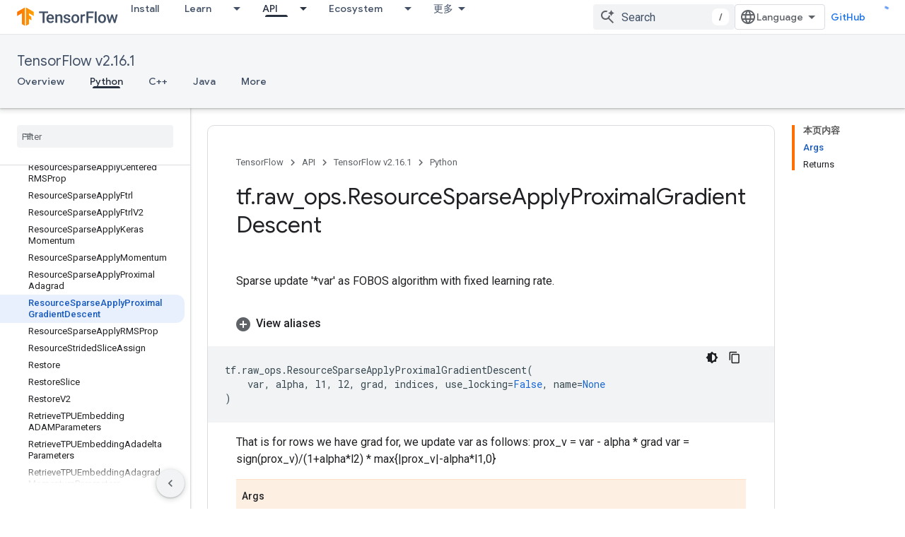

--- FILE ---
content_type: text/javascript
request_url: https://www.gstatic.cn/devrel-devsite/prod/vc5f006f889cc1db1408e856ba3b3ed5c9ee7e9490e5b06b7170054e5ec4f4567/js/devsite_devsite_search_module__zh_cn.js
body_size: -867
content:
(function(_ds){var window=this;var rza=function(a){return(0,_ds.O)('<div class="devsite-popout" id="'+_ds.S(a.id)+'"><div class="devsite-popout-result devsite-suggest-results-container" devsite-hide></div></div>')},F7=function(a){a=_ds.Q(a)+"\u4e2d\u7684\u6240\u6709\u7ed3\u679c";return(0,_ds.O)('<button type="submit" class="button button-white devsite-search-project-scope" role="option">'+a+"</button>")},G7=function(a,b,c){let d='<button type="submit" class="button button-white devsite-suggest-all-results" role="option">';b?(a=
_ds.Q(c)+"\u4e2d\u7684\u6240\u6709\u7ed3\u679c",d+=a):(a="\u201c"+_ds.Q(a)+"\u201d\u7684\u6240\u6709\u7ed3\u679c",d+=a);return(0,_ds.O)(d+"</button>")},H7=function(a,b,c,d,e,f,g,h){a=(c?"":'<devsite-analytics-scope action="'+_ds.S(_ds.RC("Restricted "+d))+'">')+'<a class="devsite-result-item-link" href="'+_ds.S(_ds.RC(a))+'" role="option"><span class="devsite-suggestion-fragment">'+_ds.Q(b)+"</span>"+(h?'<span class="devsite-suggestion-fragment">'+_ds.Q(h)+"</span>":"")+(e?'<span class="devsite-suggestion-fragment">'+
_ds.Q(e)+"</span>":"")+(f&&!g?'<span class="devsite-suggestion-fragment">'+_ds.Q(f)+"</span>":"");c||(a+='<span class="devsite-label devsite-label-confidential">\u673a\u5bc6</span>');return(0,_ds.O)(a+("</a>"+(c?"":"</devsite-analytics-scope>")))},sza=function(a){const b=a.projectName,c=a.ev,d=a.query,e=a.uv;a=a.dn;const f=_ds.U(_ds.$C(),'<div class="devsite-suggest-wrapper '+(e?"":"devsite-search-disabled")+'"><div class="devsite-suggest-section"><div class="devsite-result-label">');_ds.V(f,"\u6ca1\u6709\u4e0e\u60a8\u7684\u67e5\u8be2\u76f8\u5173\u7684\u5efa\u8bae");
_ds.U(_ds.V(_ds.U(f,"</div></div>"),e?_ds.U(_ds.V(_ds.V(_ds.U(_ds.$C(),'<div class="devsite-suggest-footer">'),c?F7(b):""),G7(d,c,a)),"</div>"):""),"</div>");return f},tza=function(a){var b=a.KB;const c=a.TB;var d=a.aC;const e=a.projectName,f=a.ev,g=a.query;var h=a.fC;const k=a.uv;a=a.dn;const l=_ds.U(_ds.$C(),'<div class="devsite-suggest-wrapper '+(k?"":"devsite-search-disabled")+'" tabindex="0" role="listbox" aria-label="');_ds.V(l,_ds.BC("\u641c\u7d22\u5efa\u8bae"));_ds.U(l,'"><div class="devsite-suggest-section">');
if(d.length>0){_ds.U(l,'<div class="devsite-suggest-sub-section" role="group" aria-labelledby="devsite-suggest-header-partial-query"><div class="devsite-suggest-header" id="devsite-suggest-header-partial-query">');_ds.V(l,"\u5efa\u8bae\u7684\u641c\u7d22");_ds.U(l,(f?'<span class="devsite-suggest-project">'+_ds.Q(e)+"</span>":"")+'</div><devsite-analytics-scope category="Site-Wide Custom Events" label="Search" action="Query Suggestion Click">');var m=d.length;for(var n=0;n<m;n++){var r=d[n];_ds.U(_ds.V(_ds.U(l,
'<div class="devsite-result-item devsite-nav-label" id="suggestion-partial-query-'+_ds.S(n)+'" index=":'+_ds.S(n)+'">'),H7(r.getPath(),r.getTitle(),_ds.ck(r,14),"Query Suggestion Click")),"</div>")}_ds.U(l,"</devsite-analytics-scope></div>")}_ds.U(l,d.length>0&&b.length>0?'<hr role="none">':"");if(b.length>0){_ds.U(l,'<div class="devsite-suggest-sub-section" role="group" aria-labelledby="devsite-suggest-header-product"><div class="devsite-suggest-header" id="devsite-suggest-header-product">');_ds.V(l,
"\u9875\u9762");_ds.U(l,(f?'<span class="devsite-suggest-project">'+_ds.Q(e)+"</span>":"")+'</div><devsite-analytics-scope category="Site-Wide Custom Events" label="Search" action="Page Suggestion Click">');m=b.length;for(n=0;n<m;n++)r=b[n],_ds.U(_ds.V(_ds.U(l,'<div class="devsite-result-item devsite-nav-label" id="suggestion-product-'+_ds.S(n)+'" index=":'+_ds.S(n)+'">'),H7(r.getPath(),r.getTitle(),_ds.ck(r,14),"Page Suggestion Click",void 0,_ds.A(r,4),f)),"</div>");_ds.U(l,"</devsite-analytics-scope></div>")}_ds.U(l,
h.length>0&&b.length+d.length>0?'<hr role="none">':"");if(h.length>0){_ds.U(l,'<div class="devsite-suggest-sub-section" role="group" aria-labelledby="devsite-suggest-header-reference"><div class="devsite-suggest-header" id="devsite-suggest-header-reference">');_ds.V(l,"\u53c2\u8003\u9875\u9762");_ds.U(l,(f?'<span class="devsite-suggest-project">'+_ds.Q(e)+"</span>":"")+'</div><devsite-analytics-scope category="Site-Wide Custom Events" label="Search" action="Reference Suggestion Click">');m=h.length;
for(n=0;n<m;n++)r=h[n],_ds.U(_ds.V(_ds.U(l,'<div class="devsite-result-item devsite-nav-label" id="suggestion-reference-'+_ds.S(n)+'" index=":'+_ds.S(n)+'">'),H7(r.getPath(),r.getTitle(),_ds.ck(r,14),"Reference Suggestion Click",_ds.A(r,3),_ds.A(r,4),f,_ds.hk(r,10,_ds.Vj())[0])),"</div>");_ds.U(l,"</devsite-analytics-scope></div>")}_ds.U(l,c.length>0&&b.length+d.length+h.length>0?'<hr role="none">':"");if(c.length>0){_ds.U(l,'<div class="devsite-suggest-sub-section" role="group" aria-labelledby="devsite-suggest-header-other-products"><div class="devsite-suggest-header" id="devsite-suggest-header-other-products">');
_ds.V(l,"\u4ea7\u54c1");_ds.U(l,'</div><devsite-analytics-scope category="Site-Wide Custom Events" label="Search" action="Product Suggestion Click">');b=c.length;for(d=0;d<b;d++)h=c[d],_ds.U(_ds.V(_ds.U(l,'<div class="devsite-result-item devsite-nav-label" id="suggestion-other-products-'+_ds.S(d)+'" index=":'+_ds.S(d)+'">'),H7(h.getPath(),h.getTitle(),_ds.ck(h,14),"Product Suggestion Click")),"</div>");_ds.U(l,"</devsite-analytics-scope></div>")}_ds.U(_ds.V(_ds.U(l,"</div>"),k?_ds.U(_ds.V(_ds.V(_ds.U(_ds.$C(),
'<div class="devsite-suggest-footer" role="none">'),f?F7(e):""),G7(g,f,a)),"</div>"):""),"</div>");return l};var uza=/[ .()<>{}\[\]\/:,]+/,vza=0,yza=function(a){a.j&&(a.m.listen(a.j,"suggest-service-search",b=>{a:{var c=a.qa.querySelector(".highlight");if(c&&(c=c.querySelector(".devsite-result-item-link"))){c.click();break a}I7(a,b.detail.originalEvent,!!a.ua)}}),a.m.listen(a.j,"suggest-service-suggestions-received",b=>void wza(a,b)),a.m.listen(a.j,"suggest-service-focus",()=>{J7(a,"cloud-track-search-focus",null);a.va=!0;K7(a,!0)}),a.m.listen(a.j,"suggest-service-blur",()=>{K7(a,!1)}),a.m.listen(a.j,"suggest-service-input",
()=>{!a.ra["Text Entered Into Search Bar"]&&a.j.query.trim()&&(a.dispatchEvent(new CustomEvent("devsite-analytics-observation",{detail:{category:"Site-Wide Custom Events",label:a.hasAttribute("enable-search-summaries")?"Search with ai summaries enabled":"Search",action:"Text Entered Into Search Bar"},bubbles:!0})),a.ra["Text Entered Into Search Bar"]=!0);a.va&&(J7(a,"cloud-track-search-input",null),a.va=!1)}),a.m.listen(a.j,"suggest-service-navigate",b=>void xza(a,b)),a.m.listen(document.body,"devsite-page-changed",
()=>a.ra={}),_ds.jha(a.j));a.ea&&a.m.listen(a.ea,"submit",b=>{I7(a,b)});a.qa&&a.m.listen(a.qa,"click",b=>{const c=b.target;if(c.closest(".devsite-result-item-link")){K7(a,!1);let d;J7(a,"cloud-track-search-submit",{query:(d=a.o)==null?void 0:d.value,PC:c})}c.classList.contains("devsite-search-project-scope")&&I7(a,b,!0)});a.Ea&&a.m.listen(a.Ea,"click",()=>void K7(a,!0));a.Ca&&a.m.listen(a.Ca,"click",()=>void K7(a,!1));a.m.listen(document.body,"devsite-content-updated",()=>{const b=_ds.C().searchParams.get("q")||
"";b&&(a.o.value=b)})},wza=function(a,b){b=b.detail;var c=b.suggestions;b=b.query;if(a.j.query.toLowerCase().startsWith(b.toLowerCase()))if(c){var d=c.qe();c=d.filter(r=>r.Jf()===2);var e=d.filter(r=>r.Jf()===3),f=d.filter(r=>r.Jf()===4).slice(0,5),g=d.filter(r=>r.Jf()===1);d=c.length+f.length+g.length;for(var h of f)h.setPath(_ds.wo(`${a.ua||"/s/results"}/?q=${h.getTitle()}`).toString());var k=b.split(uza);e.forEach(r=>_ds.Xga(r,_ds.hk(r,10,_ds.Vj()).filter(q=>k.some(z=>q.includes(z)))));h=a.getAttribute("project-name")||
"";var l=a.hasAttribute("project-scope"),m=a.hasAttribute("enable-search"),n=a.getAttribute("tenant-name")||"";c={KB:c,projectName:h,ev:l,TB:g,aC:f,query:b,fC:e,uv:m,dn:n};d===0?_ds.mt(a.oa,sza,c):(_ds.mt(a.oa,tza,c),zza(a,b));a.o.setAttribute("aria-expanded","true");a.oa.removeAttribute("hidden")}else a.oa.setAttribute("hidden",""),a.o.setAttribute("aria-expanded","false")},J7=function(a,b,c=null){a.dispatchEvent(new CustomEvent(b,{detail:c,bubbles:!0}))},K7=function(a,b){if(a.ya!==b){_ds.kU(a.j,
b);if(a.ya=b)a.setAttribute("search-active","");else{let c=a.qa.querySelector(".highlight");c&&c.classList.remove("highlight");a.removeAttribute("search-active");a.o.setAttribute("aria-expanded","false");_ds.qn(a.oa)}a.hasAttribute("capture")||a.dispatchEvent(new CustomEvent("devsite-search-toggle",{detail:{active:b},bubbles:!0}))}},xza=function(a,b){var c=b.detail;b=a.oa.querySelector(".highlight");let d;const e=Array.from(a.oa.querySelectorAll(".devsite-result-item"));let f=[];let g,h=-1;if(b){var k=
_ds.Hn(b,l=>l.classList.contains("devsite-suggest-section"));f=Array.from(k.querySelectorAll(".devsite-result-item"));k=_ds.xn(b.parentNode.parentNode);g=_ds.yn(b.parentNode.parentNode);h=e.indexOf(b)}switch(c.keyCode){case 37:if(!k&&!g)return;b&&(c=b.getAttribute("index"),g?(d=g.querySelector('[index="'+c+'"]'))||(d=_ds.cb(Array.from(g.querySelectorAll("[index]")))):k&&((d=k.querySelector('[index="'+c+'"]'))||(d=_ds.cb(Array.from(k.querySelectorAll("[index]"))))));break;case 39:if(!k&&!g)return;
b&&(c=b.getAttribute("index"),k?(d=k.querySelector('[index="'+c+'"]'))||(d=_ds.cb(Array.from(k.querySelectorAll("[index]")))):g&&((d=g.querySelector('[index="'+c+'"]'))||(d=_ds.cb(Array.from(g.querySelectorAll("[index]"))))));break;case 38:b?(d=e[h-1])||(d=_ds.cb(f)):d=_ds.cb(e);break;case 40:b?(d=e[h+1])||(d=f[0]):d=e[0]}b&&(b.classList.remove("highlight"),b.removeAttribute("aria-selected"));d&&(a.o.setAttribute("aria-activedescendant",d.id),d.setAttribute("aria-selected","true"),d.classList.add("highlight"),
d.scrollIntoViewIfNeeded&&d.scrollIntoViewIfNeeded()||d.scrollIntoView())},I7=async function(a,b,c=!1){b.preventDefault();b.stopPropagation();if(a.hasAttribute("enable-search")){a.ra["Full Site Search"]||(a.dispatchEvent(new CustomEvent("devsite-analytics-observation",{detail:{category:"Site-Wide Custom Events",label:"Search",action:"Full Site Search"},bubbles:!0})),a.ra["Full Site Search"]=!0);let d;J7(a,"cloud-track-search-submit",{query:(d=a.o)==null?void 0:d.value});b=c&&a.ua?_ds.wo(a.ua):_ds.wo(a.ea.getAttribute("action"));
c=new _ds.Mn(b.href);a.j.query&&_ds.$n(c,"q",a.j.query);b.search=c.j.toString();await DevsiteApp.fetchPage(b.href,!a.hasAttribute("disable-history"));K7(a,!1)}},zza=function(a,b){b=new RegExp(`(${_ds.Xm(b)})`,"ig");a=a.oa.querySelectorAll(".devsite-suggestion-fragment");for(const c of a)a=c.innerHTML,a=a.replace(b,"<b>$1</b>"),_ds.qg(c,_ds.Rg(_ds.Sg,a))},L7=class extends _ds.Hm{static get observedAttributes(){return["project-scope","url-scoped","disabled"]}constructor(){super();this.ya=!1;this.ra=
{};this.xa="";this.ua=null;this.m=new _ds.u;this.j=null;this.va=!1}disconnectedCallback(){_ds.D(this.m);this.j&&(this.j.dispose(),this.j=null)}attributeChangedCallback(a,b,c){switch(a){case "project-scope":this.xa=c||"";this.j&&(this.j.ya=this.xa);break;case "url-scoped":this.ua=c;break;case "disabled":this.o&&(this.o.disabled=c!==null)}}connectedCallback(){if(this.ea=this.querySelector("form")){this.o=this.ea.querySelector(".devsite-search-query");this.Ea=this.ea.querySelector(".devsite-search-button[search-open]");
this.Ca=this.querySelector(".devsite-search-button[search-close]");var a=`devsite-search-popout-container-id-${++vza}`;this.o.setAttribute("aria-controls",a);this.qa=_ds.ot(rza,{id:a});this.oa=this.qa.querySelector(".devsite-suggest-results-container");this.ea.appendChild(this.qa);this.hasAttribute("project-scope")&&(this.xa=this.getAttribute("project-scope"));this.hasAttribute("url-scoped")&&(this.ua=this.getAttribute("url-scoped"));this.ea&&this.o&&(this.j=new _ds.lU(this,this.ea,this.o),this.j.m=
!0,this.j.Ia=this.hasAttribute("enable-query-completion"),this.j.va=!0,this.j.Ea=!0,this.j.Ka=!0,this.j.ya=this.xa,this.j.m=this.hasAttribute("enable-suggestions"));yza(this)}}};L7.prototype.connectedCallback=L7.prototype.connectedCallback;L7.prototype.attributeChangedCallback=L7.prototype.attributeChangedCallback;L7.prototype.disconnectedCallback=L7.prototype.disconnectedCallback;try{customElements.define("devsite-search",L7)}catch(a){console.warn("devsite.app.customElement.DevsiteSearch",a)};})(_ds_www);


--- FILE ---
content_type: text/javascript
request_url: https://www.gstatic.cn/devrel-devsite/prod/vc5f006f889cc1db1408e856ba3b3ed5c9ee7e9490e5b06b7170054e5ec4f4567/js/devsite_devsite_dropdown_list_module__zh_cn.js
body_size: -865
content:
(function(_ds){var window=this;try{customElements.define("devsite-dropdown-list",_ds.NR)}catch(a){console.warn("Unrecognized DevSite custom element - DevsiteDropdownList",a)};})(_ds_www);


--- FILE ---
content_type: text/javascript
request_url: https://www.gstatic.cn/devrel-devsite/prod/vc5f006f889cc1db1408e856ba3b3ed5c9ee7e9490e5b06b7170054e5ec4f4567/js/devsite_devsite_footer_utility_module__zh_cn.js
body_size: -865
content:
(function(_ds){var window=this;var c3=class extends _ds.Hm{cc(a){const b=this.querySelector(".devsite-footer-utility");a&&_ds.Gm(this,b,a.querySelector(".devsite-footer-utility"));b&&(a?(b.hidden=!1,b.removeAttribute("aria-hidden")):(b.hidden=!0,b.setAttribute("aria-hidden","true")))}};c3.prototype.updateContent=c3.prototype.cc;try{customElements.define("devsite-footer-utility",c3)}catch(a){console.warn("Unrecognized DevSite custom element - DevsiteFooterUtility",a)};})(_ds_www);
